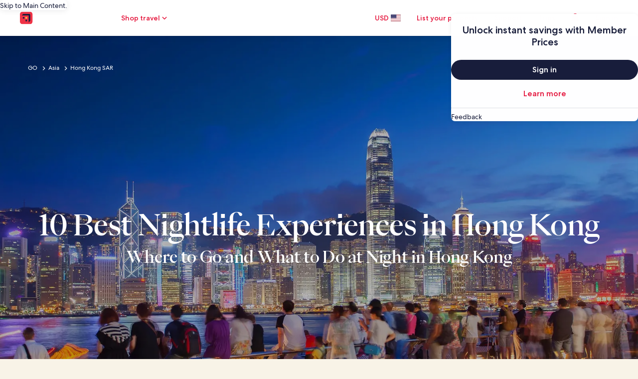

--- FILE ---
content_type: application/javascript
request_url: https://c.travel-assets.com/meso-cp-microsites-5/brand~v3-inline-card.7286e40813d0ae0a9369.js
body_size: 4699
content:
/*@license For license information please refer to brand~v3-inline-card.licenses.txt*/
(self.__LOADABLE_LOADED_CHUNKS__=self.__LOADABLE_LOADED_CHUNKS__||[]).push([[2860],{15304:function(e,t,l){l.r(t),l.d(t,{default:function(){return L}});var n=l(96540),i=l(59545),a=l(77083),o=l(1209),r=l(92568),d=l(17747),u=l(63143),c=l(7487),v=l(52559),s=l(50514),m=l(11699),g=l(16505),p=l(14487);function y(e){return y="function"==typeof Symbol&&"symbol"==typeof Symbol.iterator?function(e){return typeof e}:function(e){return e&&"function"==typeof Symbol&&e.constructor===Symbol&&e!==Symbol.prototype?"symbol":typeof e},y(e)}function h(e,t){var l=Object.keys(e);if(Object.getOwnPropertySymbols){var n=Object.getOwnPropertySymbols(e);t&&(n=n.filter(function(t){return Object.getOwnPropertyDescriptor(e,t).enumerable})),l.push.apply(l,n)}return l}function x(e){for(var t=1;t<arguments.length;t++){var l=null!=arguments[t]?arguments[t]:{};t%2?h(Object(l),!0).forEach(function(t){f(e,t,l[t])}):Object.getOwnPropertyDescriptors?Object.defineProperties(e,Object.getOwnPropertyDescriptors(l)):h(Object(l)).forEach(function(t){Object.defineProperty(e,t,Object.getOwnPropertyDescriptor(l,t))})}return e}function f(e,t,l){return(t=function(e){var t=function(e,t){if("object"!=y(e)||!e)return e;var l=e[Symbol.toPrimitive];if(void 0!==l){var n=l.call(e,t||"default");if("object"!=y(n))return n;throw new TypeError("@@toPrimitive must return a primitive value.")}return("string"===t?String:Number)(e)}(e,"string");return"symbol"==y(t)?t:t+""}(t))in e?Object.defineProperty(e,t,{value:l,enumerable:!0,configurable:!0,writable:!0}):e[t]=l,e}var O=function(e){var t=e.styleOverrides,l=e.alignment,i=e.moduleColor,r=e.hotel,d=(0,o.g)().context,u=function(e,l,n,i,o,u){var c,v,s,y=r.hotelIds,h=r.checkInDate,f=r.checkOutDate,O=r.isRandom,T=r.hotelCtaText,C=r.regionName,D=r.regionId,S=r.priceMin,A=r.priceMax,R=void 0===A?1e3:A,I=r.adults,b=r.starRating,w=r.guestRating,E=r.dealSortOrder,_=r.paginationSize,U=void 0===_?24:_,L=r.enableTripAttach,k=r.propertyCount,P=r.travelerType,M=r.paymentType,G=r.relativeCheckinDate,N=void 0===G?"2":G,H=r.numNights,V=void 0===H?"2":H,j=(0,a.z5)(N,V,h,f),F={hotelIds:y,checkInDate:null==j?void 0:j.checkinDate,checkOutDate:null==j?void 0:j.checkoutDate,regionName:C,regionId:D,priceMin:S,priceMax:R,adults:I,starRating:b,guestRating:w,sort:E,paginationSize:U,enableTripAttach:L,displayPropertyCount:k,travelerType:P,paymentType:M},z=(0,m.F)(F),K=z.data,W=z.loading;s=(null===(c=window)||void 0===c||null===(c=c.location)||void 0===c||null===(c=c.href)||void 0===c?void 0:c.indexOf("sandbox"))>-1||(null===(v=window)||void 0===v||null===(v=v.location)||void 0===v||null===(v=v.href)||void 0===v?void 0:v.indexOf("trunk"))>-1?g.r.data:K;var Y=(0,p.e)(s,W,O?"True":"False"),q=Y.filterPropertySearchListings;Y.propertyStarRatings;return function(e,l,n,i,o,r,u,c,v,s){var m=o?e.slice(0,o):e,g=null==m?void 0:m.map(function(e){var l,o,m,g,p,y,h,f,O,T,C,D=e.propertyImage,S=e.propertyDetailsLink,A=e.name,R=e.price,I=e.neighborhood,b=e.reviews,w=null==D||null===(l=D.image)||void 0===l?void 0:l.url,E=A,_=(0,a.Su)(I)&&(0,a.Su)(null==I?void 0:I.name)?null==I?void 0:I.name:"",U=(0,a.Su)(S)?null==S||null===(o=S.uri)||void 0===o?void 0:o.value:"",L=(0,a.Su)(R)&&(0,a.Su)(null==R?void 0:R.lead)&&(0,a.Su)(null==R||null===(m=R.lead)||void 0===m?void 0:m.formatted)?null==R||null===(g=R.lead)||void 0===g?void 0:g.formatted:void 0,k=null==R?void 0:R.roomNightMessage,P={skeleton:"dMMM",locale:(null==d?void 0:d.locale)||"en"},M=a.qG.formatDate(new Date("".concat(null==n||null===(p=n.checkInDate)||void 0===p?void 0:p.year,"/").concat(null==n||null===(y=n.checkInDate)||void 0===y?void 0:y.month,"/").concat(null==n||null===(h=n.checkInDate)||void 0===h?void 0:h.day)),P),G=a.qG.formatDate(new Date("".concat(null==n||null===(f=n.checkOutDate)||void 0===f?void 0:f.year,"/").concat(null==n||null===(O=n.checkOutDate)||void 0===O?void 0:O.month,"/").concat(null==n||null===(T=n.checkOutDate)||void 0===T?void 0:T.day)),P),N="".concat(M," - ").concat(G);return N="invalid date - invalid date"===(null===(C=N)||void 0===C?void 0:C.toLocaleLowerCase())?" ":N,x({imgsrc:w||"",altText:"Property Image of ".concat(E),title:E,location:_,cta:{text:i,url:U},price:L,date:N,priceMessage:k,rating:{rating:null==b?void 0:b.score,ratingText:null==b?void 0:b.superlative,numberOfReviews:null==b?void 0:b.localizedTotal},cardWidth:u,bgColor:c,aspectRatio:v,imageSize:s,styleOverrides:t,paginationText:"01"},r&&{variation:r})});return(0,a.Su)(g,!0)?g[0]:null}(q,0,Y.searchCriteria,T,e,l,n,i,o,u)}(1,l?l.toUpperCase():"VERTICAL","","Secondary"===i?"DARK":"LIGHT","CPDS_1x1","PROD_COMMERCIAL");return null!=u&&u.title?n.createElement(v.lY,u):null},T=function(e){var t=e.card,l=e.styleOverrides,i=e.alignment,o=e.moduleColor,r=(0,s.Ay)().getImageUrl;return n.createElement(v.GC,function(e){var t,n,d,u,c,v,m,g,p,y;return{aspectRatio:E[null===(t=e.image)||void 0===t?void 0:t.aspectRatio]||"CPDS_4x3",imgsrc:null!=e&&null!==(n=e.image)&&void 0!==n&&n.image?null!==(d=(0,s.i9)(null===(u=e.image.image)||void 0===u||null===(u=u.asset)||void 0===u?void 0:u.url))&&void 0!==d?d:(0,s.i9)(e.image.image):"",altText:null!==(c=null!==(v=null==e||null===(m=e.image)||void 0===m?void 0:m.altText)&&void 0!==v?v:null==e||null===(g=e.image)||void 0===g?void 0:g.title)&&void 0!==c?c:"Article card image",tags:(0,a.Su)(null==e?void 0:e.tags,!0)?e.tags.map(function(e){return{name:e}}):[],sponsorTag:{brandText:e.sponsor?e.sponsor:""},cta:{text:e.cta.ctaText,url:e.cta.ctaUrl,icon:null!=e&&null!==(p=e.cta)&&void 0!==p&&p.icon?r(e.cta.icon):"",target:null==e||null===(y=e.cta)||void 0===y?void 0:y.openUrlInNewTab},turnOnGradient:null==e?void 0:e.turnOnGradient,variation:i?i.toUpperCase():"VERTICAL",title:null!=e&&e.title?null==e?void 0:e.title:null==e?void 0:e.richTitleRaw,bgColor:"Secondary"===o?"DARK":"LIGHT",styleOverrides:l}}(t))},C=function(e){var t=e.card,l=e.styleOverrides,i=e.alignment,a=e.moduleColor,o=(0,s.Ay)().getImageUrl;return n.createElement(v.$w,function(e){var t,n,r,d,u,c,v,m,g,p,y;return{aspectRatio:E[null==e||null===(t=e.image)||void 0===t?void 0:t.aspectRatio]||"CPDS_4x3",imgsrc:null!=e&&null!==(n=e.image)&&void 0!==n&&n.image?(0,s.i9)(null===(r=e.image.image)||void 0===r||null===(r=r.asset)||void 0===r?void 0:r.url):"",altText:null!==(d=null!==(u=null==e||null===(c=e.image)||void 0===c?void 0:c.altText)&&void 0!==u?u:null==e||null===(v=e.image)||void 0===v?void 0:v.title)&&void 0!==d?d:"Promotion card image",title:null==e?void 0:e.title,instructions:null==e?void 0:e.instructionsRaw,description:null==e?void 0:e.subcopy,bgColor:"Secondary"===a?"DARK":"LIGHT",turnOnGradient:null==e?void 0:e.turnOnGradient,cta:{text:null==e||null===(m=e.cta)||void 0===m?void 0:m.ctaText,url:null==e||null===(g=e.cta)||void 0===g?void 0:g.ctaUrl,icon:null!=e&&null!==(p=e.cta)&&void 0!==p&&p.icon?o(e.cta.icon):"",target:null==e||null===(y=e.cta)||void 0===y?void 0:y.openUrlInNewTab},terms:{text:null==e?void 0:e.termsText,url:null==e?void 0:e.termsUrl},cardWidth:"3_COLUMNS",variation:i?i.toUpperCase():"VERTICAL",styleOverrides:l}}(t))},D=function(e){var t=e.card,l=e.styleOverrides,i=e.alignment,a=(0,s.Ay)().getImageUrl;return n.createElement(v.MO,function(e){var t,n,o,r,d,u,c;return{backgroundImage:null!=e&&null!==(t=e.image)&&void 0!==t&&t.image?a(null==e||null===(n=e.image)||void 0===n?void 0:n.image):"",altText:null!==(o=null!==(r=null==e||null===(d=e.image)||void 0===d?void 0:d.altText)&&void 0!==r?r:null==e||null===(u=e.image)||void 0===u?void 0:u.title)&&void 0!==o?o:"Event card image",logoURL:null!=e&&e.icon?null!==(c=(0,s.i9)(null==e?void 0:e.icon))&&void 0!==c?c:a(null==e?void 0:e.icon):"",logoAlt:"",title:e.title,description:null==e?void 0:e.subcopy,moreDetailsCtaText:"More details",eventDetails:{location:null==e?void 0:e.address,date:"".concat(null==e?void 0:e.startDate," - ").concat(null==e?void 0:e.endate),time:null==e?void 0:e.eventTime,buyTicketsCta:null==e?void 0:e.ticketCta,learnCta:null==e?void 0:e.learnCta},variation:i?i.toUpperCase():"VERTICAL",turnOnGradient:null==e?void 0:e.turnOnGradient,aspectRatio:e.image.aspectRatio?e.image.aspectRatio.replace(":","/"):"4/3",styleVariations:l}}(t))},S=function(e){var t=e.card,l=e.styleOverrides,i=e.alignment;(0,s.Ay)().getImageUrl;return n.createElement(v.pc,function(e){var t,n,a,o,r,d,u,c,v,m;return{aspectRatio:E[null==e||null===(t=e.image)||void 0===t?void 0:t.aspectRatio]||"CPDS_4x3",imgsrc:null!=e&&null!==(n=e.image)&&void 0!==n&&n.image?(0,s.i9)(null===(a=e.image.image)||void 0===a||null===(a=a.asset)||void 0===a?void 0:a.url,"HORIZONTAL"===(null==i?void 0:i.toUpperCase())):"",altText:null!==(o=null!==(r=null==e||null===(d=e.image)||void 0===d?void 0:d.altText)&&void 0!==r?r:null==e||null===(u=e.image)||void 0===u?void 0:u.title)&&void 0!==o?o:"Franchise card image",title:e.title,cta:{text:null==e||null===(c=e.cta)||void 0===c?void 0:c.ctaText,url:null==e||null===(v=e.cta)||void 0===v?void 0:v.ctaUrl,target:null==e||null===(m=e.cta)||void 0===m?void 0:m.openUrlInNewTab},sponsorTag:{brandText:e.sponsor},variation:i?"".concat(i.toUpperCase(),"_OVERLAY"):"VERTICAL_OVERLAY",styleOverrides:l}}(t))},A=function(e){var t=e.card,l=e.styleOverrides,i=e.alignment,a=e.moduleColor,o=(0,s.Ay)().getImageUrl;return n.createElement(v.CJ,function(e){var t,n,r,d,u,c,v,m,g,p,y;return{aspectRatio:E[null==e||null===(t=e.image)||void 0===t?void 0:t.aspectRatio]||"CPDS_4x3",imgsrc:null!=e&&null!==(n=e.image)&&void 0!==n&&n.image?(0,s.i9)(null===(r=e.image.image)||void 0===r||null===(r=r.asset)||void 0===r?void 0:r.url):"",altText:null!==(d=null!==(u=null==e||null===(c=e.image)||void 0===c?void 0:c.altText)&&void 0!==u?u:null==e||null===(v=e.image)||void 0===v?void 0:v.title)&&void 0!==d?d:"Destination card image",title:null==e?void 0:e.title,location:e.address,description:e.subcopy,bgColor:"Secondary"===a?"DARK":"LIGHT",variation:i?i.toUpperCase():"VERTICAL",cta:{text:null==e||null===(m=e.cta)||void 0===m?void 0:m.ctaText,url:null==e||null===(g=e.cta)||void 0===g?void 0:g.ctaUrl,icon:null!=e&&null!==(p=e.cta)&&void 0!==p&&p.icon?o(e.cta.icon):"",openUrlInNewTab:null==e||null===(y=e.cta)||void 0===y?void 0:y.openUrlInNewTab},styleOverrides:l}}(t))},R=function(e){var t=e.card,l=e.styleOverrides,i=e.alignment,r=e.moduleColor,d=e.fixtureItem,u=(0,o.g)().context,c=function(e,t,n,i,o,r){var c,v,s,y=d.deal,h=y.hotelIds,f=y.checkInDate,O=y.checkOutDate,T=y.isRandom,C=y.hotelCtaText,D=y.regionName,S=y.regionId,A=y.priceMin,R=y.priceMax,I=void 0===R?1e3:R,b=y.adults,w=y.starRating,E=y.guestRating,_=y.dealSortOrder,U=y.paginationSize,L={hotelIds:h,checkInDate:f,checkOutDate:O,regionName:D,regionId:S,priceMin:A,priceMax:I,adults:b,starRating:w,guestRating:E,sort:_,paginationSize:void 0===U?24:U,enableTripAttach:y.enableTripAttach,displayPropertyCount:y.propertyCount,travelerType:y.travelerType,paymentType:y.paymentType},k=(0,m.F)(L),P=k.data,M=k.loading;s=(null===(c=window)||void 0===c||null===(c=c.location)||void 0===c||null===(c=c.href)||void 0===c?void 0:c.indexOf("sandbox"))>-1||(null===(v=window)||void 0===v||null===(v=v.location)||void 0===v||null===(v=v.href)||void 0===v?void 0:v.indexOf("trunk"))>-1?g.r.data:P;var G=(0,p.e)(s,M,T?"True":"False"),N=G.filterPropertySearchListings;G.propertyStarRatings;return function(e,t,n,i,o,r,d,c,v,s){var m=o?e.slice(0,o):e,g=null==m?void 0:m.map(function(e){var t,o,m,g,p,y,h,f,O,T,C,D=e.propertyImage,S=e.propertyDetailsLink,A=e.name,R=e.price,I=e.neighborhood,b=e.reviews,w=null==D||null===(t=D.image)||void 0===t?void 0:t.url,E=A,_=(0,a.Su)(I)&&(0,a.Su)(null==I?void 0:I.name)?null==I?void 0:I.name:"",U=(0,a.Su)(S)?null==S||null===(o=S.uri)||void 0===o?void 0:o.value:"",L=(0,a.Su)(R)&&(0,a.Su)(null==R?void 0:R.lead)&&(0,a.Su)(null==R||null===(m=R.lead)||void 0===m?void 0:m.formatted)?null==R||null===(g=R.lead)||void 0===g?void 0:g.formatted:void 0,k=null==R?void 0:R.roomNightMessage,P={skeleton:"dMMM",locale:(null==u?void 0:u.locale)||"en"},M=a.qG.formatDate(new Date("".concat(null==n||null===(p=n.checkInDate)||void 0===p?void 0:p.year,"/").concat(null==n||null===(y=n.checkInDate)||void 0===y?void 0:y.month,"/").concat(null==n||null===(h=n.checkInDate)||void 0===h?void 0:h.day)),P),G=a.qG.formatDate(new Date("".concat(null==n||null===(f=n.checkOutDate)||void 0===f?void 0:f.year,"/").concat(null==n||null===(O=n.checkOutDate)||void 0===O?void 0:O.month,"/").concat(null==n||null===(T=n.checkOutDate)||void 0===T?void 0:T.day)),P),N="".concat(M," - ").concat(G);return N="invalid date - invalid date"===(null===(C=N)||void 0===C?void 0:C.toLocaleLowerCase())?" ":N,x({imgsrc:w||"",altText:"Property Image of ".concat(E),title:E,location:_,cta:{text:i,url:U},price:L,date:N,priceMessage:k,rating:{rating:null==b?void 0:b.score,ratingText:null==b?void 0:b.superlative,numberOfReviews:null==b?void 0:b.localizedTotal},cardWidth:d,bgColor:c,aspectRatio:v,imageSize:s,styleOverrides:l},r&&{variation:r})});return(0,a.Su)(g,!0)?g:[]}(N,0,G.searchCriteria,C,e,t,n,i,o,r)},y={skeleton:"ddddDDMMMMhhmmA",locale:(null==u?void 0:u.locale)||"en"},h=a.qG.formatDate(d.match.startDate,y);return n.createElement(v.xD,function(e){var t,n,a,o,u,v,m,g,p,y;return{imgsrc:null!=e&&null!==(t=e.image)&&void 0!==t&&t.image?(0,s.i9)(null===(n=e.image.image)||void 0===n||null===(n=n.asset)||void 0===n?void 0:n.url):"",altText:null!==(a=null!==(o=null==e||null===(u=e.image)||void 0===u?void 0:u.altText)&&void 0!==o?o:null==e||null===(v=e.image)||void 0===v?void 0:v.title)&&void 0!==a?a:"Fixture card image",aspectRatio:E[e.image.aspectRatio]||"CPDS_4x3",heading:null==e?void 0:e.title,cardWidth:"4_COLUMNS",exClasses:"",bgColor:"Secondary"===r?"DARK":"LIGHT",location:e.address,date:null!=d&&null!==(m=d.match)&&void 0!==m&&m.startDate?h:"",cta:{text:null==e||null===(g=e.cta)||void 0===g?void 0:g.ctaText,url:null==e||null===(p=e.cta)||void 0===p?void 0:p.ctaUrl,hoverCtaText:"Find More Hotel Deals",target:null==e||null===(y=e.cta)||void 0===y?void 0:y.openUrlInNewTab},variationText:i?"".concat(i.toUpperCase(),"_OVERLAY"):"VERTICAL_OVERLAY",products:d.deal?c(2,i?i.toUpperCase():"VERTICAL","HORIZONTAL_PRODUCT_FIXTURE","Secondary"===r?"DARK":"LIGHT","CPDS_1x1","PROD_FIXTURE"):[],styleOverrides:l}}(t))},I=function(e){var t=e.card,l=e.styleOverrides,i=e.alignment,a=(0,s.Ay)().getImageUrl;return n.createElement(v.VA,function(e){var t,n,o,r,d;return{aspectRatio:E[e.image.aspectRatio]||"CPDS_4x3",imgsrc:null!=e&&null!==(t=e.image)&&void 0!==t&&t.image?a(e.image.image):"",altText:null!==(n=null!==(o=null==e||null===(r=e.image)||void 0===r?void 0:r.altText)&&void 0!==o?o:null==e||null===(d=e.image)||void 0===d?void 0:d.title)&&void 0!==n?n:"App Download card image",title:null==e?void 0:e.title,cta1:{text:"Download",url:null==e?void 0:e.appStoreUrl,icon:"apple"},cta2:{text:"Download",url:null==e?void 0:e.playStoreUrl,icon:"google-play"},ctaType:"TEXT",ctaDirection:"ROW",variation:i?"".concat(i.toUpperCase(),"_OVERLAY"):"VERTICAL_OVERLAY",turnOnGradient:null==e?void 0:e.turnOnGradient,styleOverrides:l}}(t))},b=l(41350),w=r.Ay.div.withConfig({displayName:"v3-inline-card-style__V3InlineCardContainerStyleTag",componentId:"sc-1r6czm2-1"})(["",""],function(){return(0,r.AH)(["display:flex;flex-direction:column;gap:40px;@media screen and (max-width:","){gap:24px;}",""],b.Te.cpds_small_upper_limit,function(e){return null==e?void 0:e.styleOverrides})}),E={"16:9":"CPDS_16x9","4:3":"CPDS_4x3","3:2":"CPDS_3x2","1:1":"CPDS_1x1","2:3":"CPDS_2x3","3:4":"CPDS_3x4","9:16":"CPDS_9x16"},_="Article",U=function(){var e=(0,d.a)().componentProps,t=e.data,l=e.id,i=(0,o.g)(),v=i.sanityStore,s=i.context.userDevice;if((0,a.Su)(null==t?void 0:t.hideOnDesktop)&&!0===(null==t?void 0:t.hideOnDesktop)&&"Desktop"===s)return null;var m=(0,a.S7)(v),g=t.card,p=t.moduleColor,y=t.alignment,h=t.hotel,x=t.fixtureItem,f=t.cardType,b=t.articleReference,E=function(e,l){switch(l){case"cardArticle":var i,o,d,u,c,v,s,g,f,b,w,E,_=null;if(e.heroSetting)_={image:{aspectRatio:"CPDS_4x3",image:(null==e||null===(i=e.heroSetting)||void 0===i||null===(i=i.cmsMedia)||void 0===i?void 0:i.image)||(null==e||null===(o=e.heroSetting)||void 0===o||null===(o=o.cmsMedia)||void 0===o?void 0:o.videoCover)||(null==e||null===(d=e.heroSetting)||void 0===d?void 0:d.videoImage)||(0,a.Su)(null==t?void 0:t.card,!0)&&(null==t||null===(u=t.card[0])||void 0===u||null===(u=u.image)||void 0===u?void 0:u.image),altText:null==e||null===(c=e.heroSetting)||void 0===c||null===(c=c.cmsMedia)||void 0===c?void 0:c.altText},tags:(0,a.Su)(null==e||null===(v=e.tags)||void 0===v?void 0:v.tag,!0)?e.tags.tag.filter(function(e){return"visibleTag"===e._type}).map(function(e){return e.tag}):[],sponsor:(null==e?void 0:e.cardSubtext)||(null==e||null===(s=e.heroSetting)||void 0===s?void 0:s.sponsorshipByline)||"",cta:{ctaText:(0,a.Su)(null==t?void 0:t.card,!0)&&(null==t||null===(g=t.card[0])||void 0===g||null===(g=g.cta)||void 0===g?void 0:g.ctaText)||"Read now",ctaUrl:null!=e&&null!==(f=e.pageUrl2)&&void 0!==f&&f.current?"".concat(m).concat(null==e||null===(b=e.pageUrl2)||void 0===b?void 0:b.current):"",icon:"",openUrlInNewTab:!0},turnOnGradient:(null==e||null===(w=e.heroSetting)||void 0===w?void 0:w.imageGradient)&&"No Gradient"!==e.heroSetting.imageGradient,title:null==e||null===(E=e.heroSetting)||void 0===E?void 0:E.headlineRaw};else _=e;return n.createElement(T,{card:_,alignment:y,moduleColor:p,styleOverrides:(0,r.AH)(["max-width:100% !important;.cpds-image-wrapper{height:100%;}"])});case"cardPromotion":return n.createElement(C,{card:e,alignment:y,moduleColor:p,styleOverrides:(0,r.AH)(["max-width:100% !important;.cpds-image-wrapper{height:100%;}"])});case"cardEvent":return n.createElement(D,{card:e,alignment:y,styleOverrides:"\n            max-width: 100% !important;\n            width: 100% !important;\n            padding: 0;\n        "});case"cardFranchise":return n.createElement(S,{card:e,alignment:y,styleOverrides:(0,r.AH)(["max-width:100% !important;"])});case"cardProduct":return n.createElement(O,{card:e,moduleColor:p,alignment:y,hotel:h,styleOverrides:(0,r.AH)(["max-width:100% !important;"])});case"cardDestination":return n.createElement(A,{card:e,alignment:y,moduleColor:p,styleOverrides:(0,r.AH)(["max-width:100% !important;"])});case"cardFixture":return n.createElement(R,{card:e,alignment:y,moduleColor:p,fixtureItem:x,styleOverrides:(0,r.AH)(["max-width:100% !important;width:100% !important;"])});case"cardApp":return n.createElement(I,{card:e,alignment:y,styleOverrides:(0,r.AH)(["max-width:100% !important;overflow:hidden;.cpds-image-wrapper{height:100%;}"])});default:return null}};return Array.isArray(g)&&g.length>0||f&&b&&(b.heroSetting.image||b.heroSetting.videoImage)?n.createElement(u.A,{className:"v3-container v3-inline-card",HtmlTag:"section",id:(0,a.Su)(l)?l:null==t?void 0:t._key},n.createElement(c.A.ContainerFluid,{display:"flex",justifyContent:"center",alignItems:"center",styleOverrides:{padding:"40px 0","@media(max-width: 767px)":{padding:"24px 0"}}},n.createElement(c.A.ContainerWrapper,{id:"containerWrapper",maxWidth:"1680px"},n.createElement(c.A.Container,null,n.createElement(c.A.Item,{gridColumn:{xl:{start:"4",span:"6"},lg:{start:"4",span:"6"},md:{start:"3",span:"8"},sm:{start:"1",span:"6"}}},n.createElement(w,null,f===_&&b?n.createElement("div",null,E(b,"cardArticle")):Array.isArray(g)&&g.length>0&&g.map(function(e){return n.createElement("div",{key:e._key},E(e,e._type))}))))))):null},L=function(e){return n.createElement(i.A,e,n.createElement(U,null))}}}]);
//# sourceMappingURL=https://bernie-assets.s3.us-west-2.amazonaws.com/meso-cp-microsites-5/brand~v3-inline-card.7286e40813d0ae0a9369.js.map